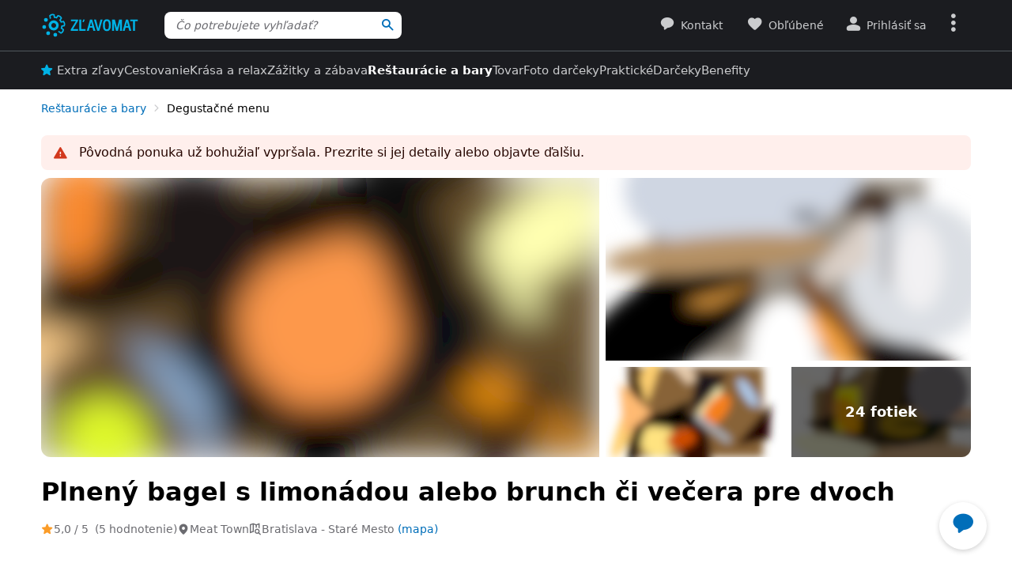

--- FILE ---
content_type: application/javascript
request_url: https://www.zlavomat.sk/static/js/packed/point-of-interest-link-ga-f21d73-69e5ee-es12-v2.js
body_size: 143
content:
import document from"dom/document";import domReady from"dom/dom-ready";import eventService from"dom/event"
;import googleAnalyticsService from"analytics/google-analytics";domReady(()=>{eventService.delegate("click",".js-poi-link",function(){
const e=this.dataset.gaEventAfterOpen;if(e){const o=e.split(";");googleAnalyticsService.trackEvent(o[0],o[1],o[2]?o[2]:null)}},document)});
//# sourceMappingURL=/static/js/packed/point-of-interest-link-ga-f21d73-69e5ee-es12-v2.js.map

--- FILE ---
content_type: application/javascript
request_url: https://www.zlavomat.sk/static/js/packed/toast-toast-factory-2a48f3-962ee4-es12-v2.js
body_size: 259
content:
import document from"dom/document";import Toast from"toast/toast";import Assert from"lib/assert";import NativeMessenger from"mobile-app/native-messenger"
;class ToastFactory{static createCart(t,e){const o=this.cloneTemplate("js-toast-cart-template"),r=o.querySelector(".js-toast-variant-name")
;return""!==t?r.textContent=t:r.remove(),o.querySelector(".js-toast-cart-count").textContent=String(e),NativeMessenger.cartChanged(e),new Toast(o)}
static createError(t){const e=this.cloneTemplate("js-toast-error-template");return e.querySelector(".js-toast-message").textContent=t,new Toast(e)}
static cloneTemplate(t){const e=document.getElementById(t);return Assert.isNotNull(e,"Cannot find template."),e.content.firstElementChild.cloneNode(!0)}}
export default ToastFactory;
//# sourceMappingURL=/static/js/packed/toast-toast-factory-2a48f3-962ee4-es12-v2.js.map

--- FILE ---
content_type: application/javascript
request_url: https://www.zlavomat.sk/static/js/packed/mobile-app-native-messenger-ac84c4-440502-es12-v2.js
body_size: 126
content:
import NativeBridge,{WebMessageType}from"mobile-app/native-bridge";class NativeMessenger{static cartChanged(e){NativeBridge.postMessage({
type:WebMessageType.CartChanged,payload:{itemsCount:e}})}static favouritesChanged(e){NativeBridge.postMessage({type:WebMessageType.FavouritesChanged,payload:{
itemsCount:e}})}static allowExternalLinks(e){NativeBridge.postMessage({type:WebMessageType.AllowExternalLinks,payload:e})}}export default NativeMessenger;
//# sourceMappingURL=/static/js/packed/mobile-app-native-messenger-ac84c4-440502-es12-v2.js.map

--- FILE ---
content_type: application/javascript
request_url: https://www.zlavomat.sk/static/js/packed/lib-debounce-a522f9-eb9edd-es12-v2.js
body_size: 73
content:
import window from"dom/window";export default(o,l)=>{let e=null;return(...n)=>{null!==e&&window.clearTimeout(e),e=window.setTimeout(()=>{e=null,o(...n)},l)}};
//# sourceMappingURL=/static/js/packed/lib-debounce-a522f9-eb9edd-es12-v2.js.map

--- FILE ---
content_type: application/javascript
request_url: https://www.zlavomat.sk/static/js/packed/lib-favicon-badge-e17033-ba5b61-es12-v2.js
body_size: 367
content:
import domReady from"dom/dom-ready";const addBadgeToFavicon=(e,t)=>{const a=32,o=document.createElement("canvas");o.width=a,o.height=a
;const d=o.getContext("2d"),n=document.createElement("img");n.addEventListener("load",()=>{d.drawImage(n,0,0,a,a),d.beginPath(),
d.arc(o.width-a/3,a/3,a/3,0,2*Math.PI),d.fillStyle="#bc0000",d.fill(),d.font="bold 18px Arial, sans-serif",d.textAlign="center",d.textBaseline="middle",
d.fillStyle="#fff",d.fillText(t.toString(),o.width-a/2.9,a/3),e.href=o.toDataURL("image/png")}),n.src=e.href},faviconBadge=e=>{
document.querySelectorAll('link[rel="shortcut icon"], link[rel="icon"]').forEach(t=>{addBadgeToFavicon(t,e)})};domReady(()=>{
const e=document.getElementById("js-favicon-badge");if(null!==e&&void 0!==e.dataset.slevomatFaviconBadgeNumber){
const t=parseInt(e.dataset.slevomatFaviconBadgeNumber,10);t>0&&faviconBadge(t)}});export default faviconBadge;
//# sourceMappingURL=/static/js/packed/lib-favicon-badge-e17033-ba5b61-es12-v2.js.map

--- FILE ---
content_type: application/javascript
request_url: https://www.zlavomat.sk/static/js/packed/dom-style-loader-b2fbd8-3a8da0-es12-v2.js
body_size: 430
content:
import window from"dom/window";import document from"dom/document";import configService from"config/config";class StyleLoader{resolves=new Map;nonce=null
;load(e){if(e=e.trim(),this.resolves.has(e))return new Promise((o,t)=>{this.pushResolve(e,o,t)})
;if(null!==document.querySelector(`link[href="${e}"]`))return Promise.resolve();const o=document.createElement("link");o.href=e,o.rel="stylesheet",
o.media="all",o.setAttribute("nonce",this.getNonce());const t=new Promise((o,t)=>{this.pushResolve(e,o,t)});if(o.onload=()=>this.onload(e),
o.onerror=()=>this.onerror(e),void 0===document.body){const e=window.setInterval(()=>{void 0!==document.body&&(window.clearInterval(e),
document.body.appendChild(o))},100)}else document.body.appendChild(o);return t}onload(e){if(this.resolves.has(e)){
for(const o of this.resolves.get(e)??[])o.resolve();this.resolves.delete(e)}}onerror(e){if(!this.resolves.has(e))return
;const o=new Error(`Failed to load style: ${e}`);for(const t of this.resolves.get(e)??[])t.reject(o);this.resolves.delete(e)}pushResolve(e,o,t){
let s=this.resolves.get(e);void 0===s&&(s=[],this.resolves.set(e,s)),s.push({resolve:o,reject:t})}getNonce(){
return this.nonce??=configService.getConfig("common").cspNonce,this.nonce}}export default new StyleLoader;
//# sourceMappingURL=/static/js/packed/dom-style-loader-b2fbd8-3a8da0-es12-v2.js.map

--- FILE ---
content_type: application/javascript
request_url: https://www.zlavomat.sk/static/js/packed/search-visited-products-9dcfad-26ae5f-es12-v2.js
body_size: 135
content:
import configService from"config/config";import RequestScope from"request/request-scope";const requestScope=new RequestScope;let productsAjaxPromise=null
;class VisitedProductsService{static getSearchHints(){return productsAjaxPromise??=new Promise((e,t)=>{
requestScope.get(configService.getConfig("visitedproducts").url).then(t=>{e(t)}).catch(t)}),productsAjaxPromise}}export default VisitedProductsService;
//# sourceMappingURL=/static/js/packed/search-visited-products-9dcfad-26ae5f-es12-v2.js.map